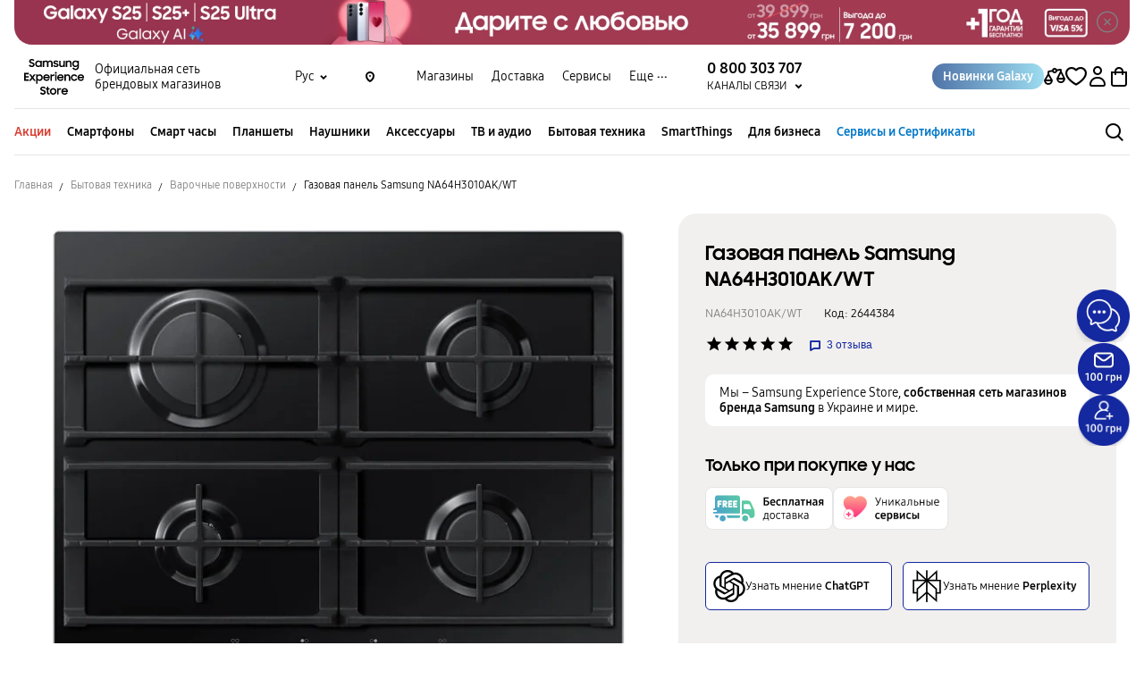

--- FILE ---
content_type: application/javascript; charset=UTF-8
request_url: https://samsungshop.com.ua/runtime.165b56a404427208.js
body_size: 4059
content:
(()=>{"use strict";var e,v={},m={};function a(e){var c=m[e];if(void 0!==c)return c.exports;var d=m[e]={id:e,loaded:!1,exports:{}};return v[e].call(d.exports,d,d.exports,a),d.loaded=!0,d.exports}a.m=v,e=[],a.O=(c,d,r,t)=>{if(!d){var f=1/0;for(b=0;b<e.length;b++){for(var[d,r,t]=e[b],u=!0,n=0;n<d.length;n++)(!1&t||f>=t)&&Object.keys(a.O).every(p=>a.O[p](d[n]))?d.splice(n--,1):(u=!1,t<f&&(f=t));if(u){e.splice(b--,1);var o=r();void 0!==o&&(c=o)}}return c}t=t||0;for(var b=e.length;b>0&&e[b-1][2]>t;b--)e[b]=e[b-1];e[b]=[d,r,t]},a.n=e=>{var c=e&&e.__esModule?()=>e.default:()=>e;return a.d(c,{a:c}),c},a.d=(e,c)=>{for(var d in c)a.o(c,d)&&!a.o(e,d)&&Object.defineProperty(e,d,{enumerable:!0,get:c[d]})},a.f={},a.e=e=>Promise.all(Object.keys(a.f).reduce((c,d)=>(a.f[d](e,c),c),[])),a.u=e=>(2076===e?"common":e)+"."+{110:"7ffe94134a025fea",170:"0391c631136f2eda",171:"1cfdf0268ba06429",190:"11788f1dee01fa24",200:"6415810cdc8f25a4",322:"2e176398a6c58442",352:"795cf36d81afe6d3",357:"ff72b5ecc0a168f6",411:"fe698b33c120e1e5",425:"05902e6df1ee1cfe",549:"7d5eba8d2355606b",629:"56d322f77cb4b14b",711:"55776dd34579b59a",773:"c1512e0be031f40c",866:"3959e157fd085f55",870:"36535b396b97aed8",883:"cc61b13a0caf54e4",938:"d3daf1067df50bdf",951:"23030df74f31b0d0",969:"b12682d3c69436af",1080:"05cd6ed15be5c260",1099:"eec9d5271bcc1b96",1148:"25e45200ceb331aa",1156:"cb0fbad03ed9226d",1282:"42eea68a94e6c9a0",1309:"364d10bf2298e69a",1327:"63dc8f1e60fce4b5",1348:"d6db268fa5df7f8a",1494:"ea183b5401ab31c7",1518:"0a6750d1bf0923a1",1553:"3b1af13d34aa4119",1592:"3627d91f01fc1c54",1771:"3af077882b2bf356",1805:"180797b9044b08a7",1914:"42f6b411f3371ed8",1962:"4f3ba23dfa25d238",1965:"d7f52636095617ce",2003:"0079cf5748785a0f",2066:"a1b71ed8e3456222",2076:"b4d6c41a397839c6",2105:"d892db0ea08c72f0",2147:"6829b2d9e5f6c3eb",2175:"542a4895eb497cdf",2229:"beb084c1630d2f42",2276:"9ce87ed3e694e09e",2369:"4bc1ac4f9fb9e44a",2462:"63afa189841258da",2483:"f2ebc8785dc98d06",2506:"fce98507f93ae68a",2591:"2d5f3eaf6a7a8e8e",2635:"f26cd7008c628605",2849:"b151919c6e1ee74e",2856:"467575735ad1bf9b",2860:"c52ea2569790315e",2928:"41fe1c1adbdc1fc2",2930:"4d021683694c627d",2971:"e3109c668fc3cd43",2977:"7532e7d29e9ee557",3025:"2600b3347fd0d6b3",3062:"475c27ea69743901",3081:"ff46829e0879bfd9",3127:"062d1c8e7084b61f",3148:"a116188c05815f4a",3265:"928e44fe5117eddc",3324:"ff50735aa5da3492",3386:"23b5a4595ce88af5",3387:"87d2d2ed435d3bba",3508:"dbd7f8d955b37349",3610:"648a59c6e699fa61",3688:"0ffa175e15b0d575",3711:"41cbae5ca398a1de",3747:"b66dad12ca1c7fb5",3781:"3574f8d4dc450ae7",3783:"52a9d0770e3aa051",4115:"2b49c1def7d52270",4130:"6ab32e6bb077ea20",4143:"ff08b867fdff85d4",4159:"700d1f9b598603d5",4171:"1adc561346556660",4180:"7aba6879147773ba",4344:"e5d149231e4049c4",4361:"a30d96564fc0a88d",4367:"860043014bd8dbb2",4447:"ef3d1d9126483f1c",4456:"a3f347108fb029b9",4524:"48792c2566a3ff1e",4557:"e23cac0b588bbf3c",4593:"3966edefc5527837",4667:"09b7fe1b0be5229d",4733:"8048e5f78ff91e27",4737:"302bb3999ca8c348",4761:"6f5b7904d2b02300",4798:"13f2dbf520a20694",4833:"6a782aa4d7526bcc",4854:"dd1a8dac4b4cebce",4905:"3d569fe7bffd571e",4982:"d00b0dada230999f",4999:"1b8aa6383928161d",5084:"0aede9d03a955672",5155:"1f62540c675d18c9",5181:"684bbbd67eeeb316",5217:"14cc9d0283089224",5238:"b803b28d83eb95bc",5251:"c2340120df18f2ed",5281:"d70f0303f3aca44e",5282:"8a40ea7f2a0bd1bd",5353:"d1dd1f639f76135c",5356:"21990eda517c8ef8",5380:"9c7d84f9cd32f815",5546:"5668cd4ac25e1ea4",5570:"71eebffd33af55e4",5577:"ecf94bcd9f2869ec",5607:"e179ddcb4ebc2658",5626:"a479c6446adeb0ee",5756:"1aabeefbeff15286",5807:"729199d92d72dfc4",5814:"126b7749b5213454",5815:"414865c0269fd30a",5848:"4c377b2f4c6f56ea",5873:"6911fd91e1eea863",5886:"706f3b79be3fb1ef",6110:"a01243e7d6df943d",6155:"0bc7875140bb9a07",6235:"e278c29bcefd9a3b",6276:"d1fbcb649f5abb71",6340:"d9d7b9ef508f6eca",6397:"f8279f0e6ba6f023",6419:"9cdb673985f4ddf1",6517:"720b21a55a735539",6596:"e89ba46bca1ea71e",6599:"f50041d344cae920",6637:"d4242c80a6aae2e8",6661:"aab2d66b5ff53f36",6752:"a8662b1f3dc18f5b",6785:"e69fd748cf3e8ea0",6850:"fe130586271849ca",6939:"23dd1cd0cf0b9f4c",6953:"3a7d642a78c4190f",6959:"29f11136f56e331c",7023:"b8d346b02a69bb84",7076:"7a6e97171a791f64",7101:"512982a28c078861",7122:"37fe65bba3712037",7239:"5eec79c168f7e1ab",7300:"9a76c42d496e29aa",7499:"e4085d02cb7c93c0",7586:"9bc151220684e645",7603:"955ac781b7a6ea5c",7652:"50c94ac1a835c97d",7665:"8a33baabca19d983",7704:"ab15874641c5feaa",7734:"744fff702d46a926",7750:"755756bd522b17e9",7761:"8c39e7363654fe0d",7769:"21978e047e89e4f2",7832:"2e0e49350634bdad",7899:"97e2daab62bcd2d5",7937:"baa9d98c01cffcf3",7943:"cf12221636900c76",7993:"45680fae57509074",8007:"4b69e5ef343ce0b2",8032:"9e53a2b5c823a0f4",8052:"adcc65892b4eb6d7",8136:"262087977a1fd157",8170:"ab58ebb71953f3c3",8496:"0c3433eaa42d58b4",8569:"125b9757519cf29a",8658:"12a78c888aae1be4",8690:"5526c1e13760f71f",8708:"a7b2f570b6f5d782",8768:"b5511025d3ecddba",8811:"79b4cbc40db156fb",8822:"cf1e2c47f4b0369e",8848:"99295c353f01bcaa",8850:"cf62cb2b69f774de",8873:"0ad54d7d7d0580de",8945:"d569222fc3d70655",9013:"3f437d1a322feaa4",9029:"6077e85093e2cc6a",9049:"b44a4f332f2ab602",9124:"c5d70822edd00607",9172:"426ad065d6a29f91",9338:"dfe136d5055e7da0",9483:"66750add8addda32",9489:"b0bb164fbd4c30f8",9577:"0eb00404b5b8cb94",9655:"0fd9d36ed8e8bf08",9784:"86628bb6c7b215b8",9805:"708956c82175f584",9843:"28fd78eeac865052",9905:"0efb1036e98dd184",9917:"9e04c2cb9591038a",9926:"90ea20c07bb01819",9989:"20c88244df7637c3"}[e]+".js",a.miniCssF=e=>{},a.o=(e,c)=>Object.prototype.hasOwnProperty.call(e,c),(()=>{var e={},c="samsungshop:";a.l=(d,r,t,b)=>{if(e[d])e[d].push(r);else{var f,u;if(void 0!==t)for(var n=document.getElementsByTagName("script"),o=0;o<n.length;o++){var i=n[o];if(i.getAttribute("src")==d||i.getAttribute("data-webpack")==c+t){f=i;break}}f||(u=!0,(f=document.createElement("script")).type="module",f.charset="utf-8",f.timeout=120,a.nc&&f.setAttribute("nonce",a.nc),f.setAttribute("data-webpack",c+t),f.src=a.tu(d)),e[d]=[r];var l=(g,p)=>{f.onerror=f.onload=null,clearTimeout(s);var h=e[d];if(delete e[d],f.parentNode&&f.parentNode.removeChild(f),h&&h.forEach(_=>_(p)),g)return g(p)},s=setTimeout(l.bind(null,void 0,{type:"timeout",target:f}),12e4);f.onerror=l.bind(null,f.onerror),f.onload=l.bind(null,f.onload),u&&document.head.appendChild(f)}}})(),a.r=e=>{typeof Symbol<"u"&&Symbol.toStringTag&&Object.defineProperty(e,Symbol.toStringTag,{value:"Module"}),Object.defineProperty(e,"__esModule",{value:!0})},a.nmd=e=>(e.paths=[],e.children||(e.children=[]),e),(()=>{var e;a.tt=()=>(void 0===e&&(e={createScriptURL:c=>c},typeof trustedTypes<"u"&&trustedTypes.createPolicy&&(e=trustedTypes.createPolicy("angular#bundler",e))),e)})(),a.tu=e=>a.tt().createScriptURL(e),a.p="",(()=>{var e={9121:0};a.f.j=(r,t)=>{var b=a.o(e,r)?e[r]:void 0;if(0!==b)if(b)t.push(b[2]);else if(9121!=r){var f=new Promise((i,l)=>b=e[r]=[i,l]);t.push(b[2]=f);var u=a.p+a.u(r),n=new Error;a.l(u,i=>{if(a.o(e,r)&&(0!==(b=e[r])&&(e[r]=void 0),b)){var l=i&&("load"===i.type?"missing":i.type),s=i&&i.target&&i.target.src;n.message="Loading chunk "+r+" failed.\n("+l+": "+s+")",n.name="ChunkLoadError",n.type=l,n.request=s,b[1](n)}},"chunk-"+r,r)}else e[r]=0},a.O.j=r=>0===e[r];var c=(r,t)=>{var n,o,[b,f,u]=t,i=0;if(b.some(s=>0!==e[s])){for(n in f)a.o(f,n)&&(a.m[n]=f[n]);if(u)var l=u(a)}for(r&&r(t);i<b.length;i++)a.o(e,o=b[i])&&e[o]&&e[o][0](),e[o]=0;return a.O(l)},d=self.webpackChunksamsungshop=self.webpackChunksamsungshop||[];d.forEach(c.bind(null,0)),d.push=c.bind(null,d.push.bind(d))})()})();

--- FILE ---
content_type: image/svg+xml
request_url: https://samsungshop.com.ua/assets/img/svg/chat-icon.svg
body_size: 167
content:
<svg width="28" height="28" viewBox="0 0 28 28" fill="none" xmlns="http://www.w3.org/2000/svg">
<path d="M28 14C28 21.732 21.732 28 14 28C6.26801 28 0 21.732 0 14C0 6.26801 6.26801 0 14 0C21.732 0 28 6.26801 28 14Z" fill="#02B3E3"/>
<path fill-rule="evenodd" clip-rule="evenodd" d="M9.7999 8.40039C9.0267 8.40039 8.3999 9.02719 8.3999 9.80039V17.2671V19.6004L10.7332 17.2671H18.1999C18.9731 17.2671 19.5999 16.6403 19.5999 15.8671V9.80039C19.5999 9.02719 18.9731 8.40039 18.1999 8.40039H9.7999Z" fill="white"/>
</svg>


--- FILE ---
content_type: text/plain
request_url: https://www.google-analytics.com/j/collect?v=1&_v=j102&a=968804631&t=pageview&_s=1&dl=https%3A%2F%2Fsamsungshop.com.ua%2Fru%2Fhome-appliances%2Fhobs%2FSamsung-NA64H3010AK-WT.html&ul=en-us%40posix&dt=%D0%93%D0%B0%D0%B7%D0%BE%D0%B2%D0%B0%D1%8F%20%D0%BF%D0%B0%D0%BD%D0%B5%D0%BB%D1%8C%20Samsung%20NA64H3010AK%2FWT%3A%20%D0%BA%D1%83%D0%BF%D0%B8%D1%82%D1%8C%20%D0%BF%D0%BE%20%D0%B2%D1%8B%D0%B3%D0%BE%D0%B4%D0%BD%D0%BE%D0%B9%20%D1%86%D0%B5%D0%BD%D0%B5%20%7C%20%D0%9E%D1%84%D0%B8%D1%86%D0%B8%D0%B0%D0%BB%D1%8C%D0%BD%D1%8B%D0%B9%20%D0%B1%D1%80%D0%B5%D0%BD%D0%B4%D0%BE%D0%B2%D1%8B%D0%B9%20%D0%BC%D0%B0%D0%B3%D0%B0%D0%B7%D0%B8%D0%BD%20Samsung%20Experience%20Store&sr=1280x720&vp=1280x720&_u=YEBAAAABAAAAAC~&jid=122458895&gjid=1772966062&cid=55002923.1770031215&tid=UA-47005755-1&_gid=827250358.1770031215&_r=1&_slc=1&gtm=45He61r1n81PDJRS3Qv857688713za200zd857688713&gcd=13l3l3l3l1l1&dma=0&tag_exp=103116026~103200004~104527907~104528501~104573694~104684208~104684211~115938466~115938469~116185181~116185182~116988316~117041587&z=698597365
body_size: -451
content:
2,cG-BTE62J74MX

--- FILE ---
content_type: image/svg+xml
request_url: https://samsungshop.com.ua/assets/img/svg/avalibility.svg
body_size: 50
content:
<svg width="9" height="9" viewBox="0 0 9 9" fill="none" xmlns="http://www.w3.org/2000/svg">
<circle cx="4" cy="4.5" r="4" fill="#4A841F"/>
<path d="M2.00007 3.5L3.90062 5.5L8 1.5" stroke="white"/>
</svg>


--- FILE ---
content_type: image/svg+xml
request_url: https://samsungshop.com.ua/assets/img/svg/consultation-icon.svg
body_size: 338
content:
<svg width="28" height="28" viewBox="0 0 28 28" fill="none" xmlns="http://www.w3.org/2000/svg">
<g clip-path="url(#clip0_23703_29609)">
<path d="M0 14C0 6.26801 6.26801 0 14 0H25C26.6569 0 28 1.34315 28 3V14C28 21.732 21.732 28 14 28C6.26801 28 0 21.732 0 14Z" fill="#1428A0"/>
<path d="M16.0503 9H8.75054C7.78774 9 7 9.78774 7 10.7505V16.6499C7 17.6127 7.78774 18.4004 8.75054 18.4004H16.0503C17.0131 18.4004 17.8008 17.6127 17.8008 16.6499V10.7505C17.8008 9.77024 17.0131 9 16.0503 9Z" fill="white"/>
<path d="M21.7042 9.96277C21.5992 9.98027 21.4942 10.0328 21.4066 10.0853L18.6758 11.6608V15.722L21.4241 17.2975C21.9318 17.5951 22.562 17.4201 22.8596 16.9124C22.9471 16.7549 22.9996 16.5798 22.9996 16.3872V10.9781C22.9996 10.3304 22.3869 9.80522 21.7042 9.96277Z" fill="white"/>
</g>
<defs>
<clipPath id="clip0_23703_29609">
<rect width="28" height="28" fill="white"/>
</clipPath>
</defs>
</svg>


--- FILE ---
content_type: image/svg+xml
request_url: https://samsungshop.com.ua/assets/img/svg/chevron-down.svg
body_size: 18
content:
<svg width="12" height="12" viewBox="0 0 12 12" fill="none" xmlns="http://www.w3.org/2000/svg">
<path d="M2.5 4L6 7.5L9.5 4" stroke="black" stroke-width="2"/>
</svg>


--- FILE ---
content_type: image/svg+xml
request_url: https://samsungshop.com.ua/assets/img/svg/comparison.svg
body_size: 240
content:
<svg width="26" height="24" viewBox="0 0 26 24" fill="none" xmlns="http://www.w3.org/2000/svg">
<path d="M20 7V5.1153C20 5.05445 19.9461 5.0077 19.8859 5.01631L15.25 5.67857M20 7L16 15M20 7L24 15M16 15L16.2724 16.0896C16.7 17.8001 18.2369 19 20 19V19C21.7631 19 23.3 17.8001 23.7276 16.0896L24 15M16 15H24M6 10V7.43365C6 7.18482 6.18296 6.97386 6.42929 6.93867L10.5 6.35714M6 10L10 17M6 10L2 17M10 17L9.72761 18.0896C9.29999 19.8001 7.76312 21 6 21V21V21C4.23688 21 2.70001 19.8001 2.27239 18.0896L2 17M10 17H2" stroke="black" stroke-width="2"/>
<circle cx="13" cy="6" r="2" stroke="black" stroke-width="2"/>
</svg>
